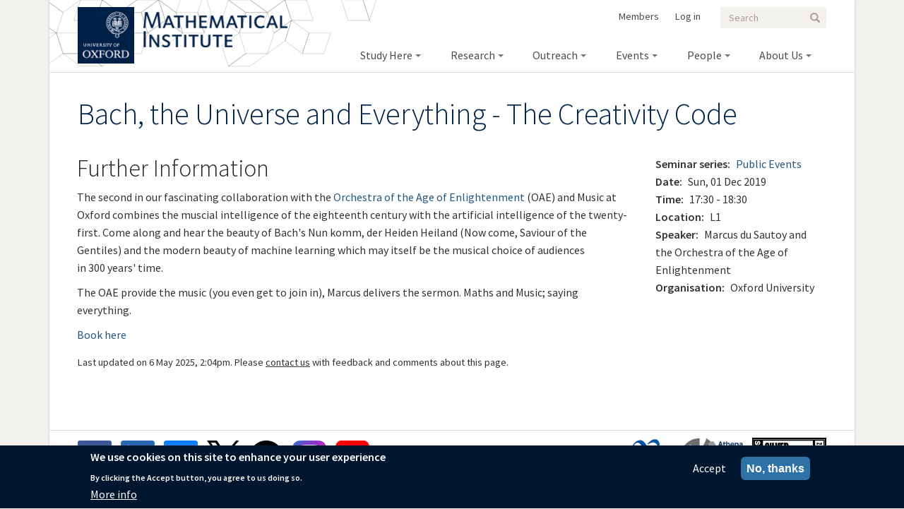

--- FILE ---
content_type: text/html; charset=UTF-8
request_url: https://www.maths.ox.ac.uk/node/34228
body_size: 10587
content:
<!DOCTYPE html>
<html  lang="en" dir="ltr">
  <head>
    <meta charset="utf-8" />
<meta name="Generator" content="Drupal 10 (https://www.drupal.org)" />
<meta name="MobileOptimized" content="width" />
<meta name="HandheldFriendly" content="true" />
<meta name="viewport" content="width=device-width, initial-scale=1.0" />
<style>div#sliding-popup, div#sliding-popup .eu-cookie-withdraw-banner, .eu-cookie-withdraw-tab {background: #0779bf} div#sliding-popup.eu-cookie-withdraw-wrapper { background: transparent; } #sliding-popup h1, #sliding-popup h2, #sliding-popup h3, #sliding-popup p, #sliding-popup label, #sliding-popup div, .eu-cookie-compliance-more-button, .eu-cookie-compliance-secondary-button, .eu-cookie-withdraw-tab { color: #ffffff;} .eu-cookie-withdraw-tab { border-color: #ffffff;}</style>
<style>/* cyrillic-ext */@font-face {  font-family: 'Source Sans Pro';  font-style: italic;  font-weight: 400;  font-display: swap;  src: url(/sites/default/files/public/maths/fonts/6xK1dSBYKcSV-LCoeQqfX1RYOo3qPZ7qsDJT9g.woff2) format('woff2');  unicode-range: U+0460-052F, U+1C80-1C8A, U+20B4, U+2DE0-2DFF, U+A640-A69F, U+FE2E-FE2F;}/* cyrillic */@font-face {  font-family: 'Source Sans Pro';  font-style: italic;  font-weight: 400;  font-display: swap;  src: url(/sites/default/files/public/maths/fonts/6xK1dSBYKcSV-LCoeQqfX1RYOo3qPZ7jsDJT9g.woff2) format('woff2');  unicode-range: U+0301, U+0400-045F, U+0490-0491, U+04B0-04B1, U+2116;}/* greek-ext */@font-face {  font-family: 'Source Sans Pro';  font-style: italic;  font-weight: 400;  font-display: swap;  src: url(/sites/default/files/public/maths/fonts/6xK1dSBYKcSV-LCoeQqfX1RYOo3qPZ7rsDJT9g.woff2) format('woff2');  unicode-range: U+1F00-1FFF;}/* greek */@font-face {  font-family: 'Source Sans Pro';  font-style: italic;  font-weight: 400;  font-display: swap;  src: url(/sites/default/files/public/maths/fonts/6xK1dSBYKcSV-LCoeQqfX1RYOo3qPZ7ksDJT9g.woff2) format('woff2');  unicode-range: U+0370-0377, U+037A-037F, U+0384-038A, U+038C, U+038E-03A1, U+03A3-03FF;}/* vietnamese */@font-face {  font-family: 'Source Sans Pro';  font-style: italic;  font-weight: 400;  font-display: swap;  src: url(/sites/default/files/public/maths/fonts/6xK1dSBYKcSV-LCoeQqfX1RYOo3qPZ7osDJT9g.woff2) format('woff2');  unicode-range: U+0102-0103, U+0110-0111, U+0128-0129, U+0168-0169, U+01A0-01A1, U+01AF-01B0, U+0300-0301, U+0303-0304, U+0308-0309, U+0323, U+0329, U+1EA0-1EF9, U+20AB;}/* latin-ext */@font-face {  font-family: 'Source Sans Pro';  font-style: italic;  font-weight: 400;  font-display: swap;  src: url(/sites/default/files/public/maths/fonts/6xK1dSBYKcSV-LCoeQqfX1RYOo3qPZ7psDJT9g.woff2) format('woff2');  unicode-range: U+0100-02BA, U+02BD-02C5, U+02C7-02CC, U+02CE-02D7, U+02DD-02FF, U+0304, U+0308, U+0329, U+1D00-1DBF, U+1E00-1E9F, U+1EF2-1EFF, U+2020, U+20A0-20AB, U+20AD-20C0, U+2113, U+2C60-2C7F, U+A720-A7FF;}/* latin */@font-face {  font-family: 'Source Sans Pro';  font-style: italic;  font-weight: 400;  font-display: swap;  src: url(/sites/default/files/public/maths/fonts/6xK1dSBYKcSV-LCoeQqfX1RYOo3qPZ7nsDI.woff2) format('woff2');  unicode-range: U+0000-00FF, U+0131, U+0152-0153, U+02BB-02BC, U+02C6, U+02DA, U+02DC, U+0304, U+0308, U+0329, U+2000-206F, U+20AC, U+2122, U+2191, U+2193, U+2212, U+2215, U+FEFF, U+FFFD;}/* cyrillic-ext */@font-face {  font-family: 'Source Sans Pro';  font-style: italic;  font-weight: 600;  font-display: swap;  src: url(/sites/default/files/public/maths/fonts/6xKwdSBYKcSV-LCoeQqfX1RYOo3qPZY4lCdh18Smxg.woff2) format('woff2');  unicode-range: U+0460-052F, U+1C80-1C8A, U+20B4, U+2DE0-2DFF, U+A640-A69F, U+FE2E-FE2F;}/* cyrillic */@font-face {  font-family: 'Source Sans Pro';  font-style: italic;  font-weight: 600;  font-display: swap;  src: url(/sites/default/files/public/maths/fonts/6xKwdSBYKcSV-LCoeQqfX1RYOo3qPZY4lCdo18Smxg.woff2) format('woff2');  unicode-range: U+0301, U+0400-045F, U+0490-0491, U+04B0-04B1, U+2116;}/* greek-ext */@font-face {  font-family: 'Source Sans Pro';  font-style: italic;  font-weight: 600;  font-display: swap;  src: url(/sites/default/files/public/maths/fonts/6xKwdSBYKcSV-LCoeQqfX1RYOo3qPZY4lCdg18Smxg.woff2) format('woff2');  unicode-range: U+1F00-1FFF;}/* greek */@font-face {  font-family: 'Source Sans Pro';  font-style: italic;  font-weight: 600;  font-display: swap;  src: url(/sites/default/files/public/maths/fonts/6xKwdSBYKcSV-LCoeQqfX1RYOo3qPZY4lCdv18Smxg.woff2) format('woff2');  unicode-range: U+0370-0377, U+037A-037F, U+0384-038A, U+038C, U+038E-03A1, U+03A3-03FF;}/* vietnamese */@font-face {  font-family: 'Source Sans Pro';  font-style: italic;  font-weight: 600;  font-display: swap;  src: url(/sites/default/files/public/maths/fonts/6xKwdSBYKcSV-LCoeQqfX1RYOo3qPZY4lCdj18Smxg.woff2) format('woff2');  unicode-range: U+0102-0103, U+0110-0111, U+0128-0129, U+0168-0169, U+01A0-01A1, U+01AF-01B0, U+0300-0301, U+0303-0304, U+0308-0309, U+0323, U+0329, U+1EA0-1EF9, U+20AB;}/* latin-ext */@font-face {  font-family: 'Source Sans Pro';  font-style: italic;  font-weight: 600;  font-display: swap;  src: url(/sites/default/files/public/maths/fonts/6xKwdSBYKcSV-LCoeQqfX1RYOo3qPZY4lCdi18Smxg.woff2) format('woff2');  unicode-range: U+0100-02BA, U+02BD-02C5, U+02C7-02CC, U+02CE-02D7, U+02DD-02FF, U+0304, U+0308, U+0329, U+1D00-1DBF, U+1E00-1E9F, U+1EF2-1EFF, U+2020, U+20A0-20AB, U+20AD-20C0, U+2113, U+2C60-2C7F, U+A720-A7FF;}/* latin */@font-face {  font-family: 'Source Sans Pro';  font-style: italic;  font-weight: 600;  font-display: swap;  src: url(/sites/default/files/public/maths/fonts/6xKwdSBYKcSV-LCoeQqfX1RYOo3qPZY4lCds18Q.woff2) format('woff2');  unicode-range: U+0000-00FF, U+0131, U+0152-0153, U+02BB-02BC, U+02C6, U+02DA, U+02DC, U+0304, U+0308, U+0329, U+2000-206F, U+20AC, U+2122, U+2191, U+2193, U+2212, U+2215, U+FEFF, U+FFFD;}/* cyrillic-ext */@font-face {  font-family: 'Source Sans Pro';  font-style: normal;  font-weight: 300;  font-display: swap;  src: url(/sites/default/files/public/maths/fonts/6xKydSBYKcSV-LCoeQqfX1RYOo3ik4zwmhduz8A.woff2) format('woff2');  unicode-range: U+0460-052F, U+1C80-1C8A, U+20B4, U+2DE0-2DFF, U+A640-A69F, U+FE2E-FE2F;}/* cyrillic */@font-face {  font-family: 'Source Sans Pro';  font-style: normal;  font-weight: 300;  font-display: swap;  src: url(/sites/default/files/public/maths/fonts/6xKydSBYKcSV-LCoeQqfX1RYOo3ik4zwkxduz8A.woff2) format('woff2');  unicode-range: U+0301, U+0400-045F, U+0490-0491, U+04B0-04B1, U+2116;}/* greek-ext */@font-face {  font-family: 'Source Sans Pro';  font-style: normal;  font-weight: 300;  font-display: swap;  src: url(/sites/default/files/public/maths/fonts/6xKydSBYKcSV-LCoeQqfX1RYOo3ik4zwmxduz8A.woff2) format('woff2');  unicode-range: U+1F00-1FFF;}/* greek */@font-face {  font-family: 'Source Sans Pro';  font-style: normal;  font-weight: 300;  font-display: swap;  src: url(/sites/default/files/public/maths/fonts/6xKydSBYKcSV-LCoeQqfX1RYOo3ik4zwlBduz8A.woff2) format('woff2');  unicode-range: U+0370-0377, U+037A-037F, U+0384-038A, U+038C, U+038E-03A1, U+03A3-03FF;}/* vietnamese */@font-face {  font-family: 'Source Sans Pro';  font-style: normal;  font-weight: 300;  font-display: swap;  src: url(/sites/default/files/public/maths/fonts/6xKydSBYKcSV-LCoeQqfX1RYOo3ik4zwmBduz8A.woff2) format('woff2');  unicode-range: U+0102-0103, U+0110-0111, U+0128-0129, U+0168-0169, U+01A0-01A1, U+01AF-01B0, U+0300-0301, U+0303-0304, U+0308-0309, U+0323, U+0329, U+1EA0-1EF9, U+20AB;}/* latin-ext */@font-face {  font-family: 'Source Sans Pro';  font-style: normal;  font-weight: 300;  font-display: swap;  src: url(/sites/default/files/public/maths/fonts/6xKydSBYKcSV-LCoeQqfX1RYOo3ik4zwmRduz8A.woff2) format('woff2');  unicode-range: U+0100-02BA, U+02BD-02C5, U+02C7-02CC, U+02CE-02D7, U+02DD-02FF, U+0304, U+0308, U+0329, U+1D00-1DBF, U+1E00-1E9F, U+1EF2-1EFF, U+2020, U+20A0-20AB, U+20AD-20C0, U+2113, U+2C60-2C7F, U+A720-A7FF;}/* latin */@font-face {  font-family: 'Source Sans Pro';  font-style: normal;  font-weight: 300;  font-display: swap;  src: url(/sites/default/files/public/maths/fonts/6xKydSBYKcSV-LCoeQqfX1RYOo3ik4zwlxdu.woff2) format('woff2');  unicode-range: U+0000-00FF, U+0131, U+0152-0153, U+02BB-02BC, U+02C6, U+02DA, U+02DC, U+0304, U+0308, U+0329, U+2000-206F, U+20AC, U+2122, U+2191, U+2193, U+2212, U+2215, U+FEFF, U+FFFD;}/* cyrillic-ext */@font-face {  font-family: 'Source Sans Pro';  font-style: normal;  font-weight: 400;  font-display: swap;  src: url(/sites/default/files/public/maths/fonts/6xK3dSBYKcSV-LCoeQqfX1RYOo3qNa7lqDY.woff2) format('woff2');  unicode-range: U+0460-052F, U+1C80-1C8A, U+20B4, U+2DE0-2DFF, U+A640-A69F, U+FE2E-FE2F;}/* cyrillic */@font-face {  font-family: 'Source Sans Pro';  font-style: normal;  font-weight: 400;  font-display: swap;  src: url(/sites/default/files/public/maths/fonts/6xK3dSBYKcSV-LCoeQqfX1RYOo3qPK7lqDY.woff2) format('woff2');  unicode-range: U+0301, U+0400-045F, U+0490-0491, U+04B0-04B1, U+2116;}/* greek-ext */@font-face {  font-family: 'Source Sans Pro';  font-style: normal;  font-weight: 400;  font-display: swap;  src: url(/sites/default/files/public/maths/fonts/6xK3dSBYKcSV-LCoeQqfX1RYOo3qNK7lqDY.woff2) format('woff2');  unicode-range: U+1F00-1FFF;}/* greek */@font-face {  font-family: 'Source Sans Pro';  font-style: normal;  font-weight: 400;  font-display: swap;  src: url(/sites/default/files/public/maths/fonts/6xK3dSBYKcSV-LCoeQqfX1RYOo3qO67lqDY.woff2) format('woff2');  unicode-range: U+0370-0377, U+037A-037F, U+0384-038A, U+038C, U+038E-03A1, U+03A3-03FF;}/* vietnamese */@font-face {  font-family: 'Source Sans Pro';  font-style: normal;  font-weight: 400;  font-display: swap;  src: url(/sites/default/files/public/maths/fonts/6xK3dSBYKcSV-LCoeQqfX1RYOo3qN67lqDY.woff2) format('woff2');  unicode-range: U+0102-0103, U+0110-0111, U+0128-0129, U+0168-0169, U+01A0-01A1, U+01AF-01B0, U+0300-0301, U+0303-0304, U+0308-0309, U+0323, U+0329, U+1EA0-1EF9, U+20AB;}/* latin-ext */@font-face {  font-family: 'Source Sans Pro';  font-style: normal;  font-weight: 400;  font-display: swap;  src: url(/sites/default/files/public/maths/fonts/6xK3dSBYKcSV-LCoeQqfX1RYOo3qNq7lqDY.woff2) format('woff2');  unicode-range: U+0100-02BA, U+02BD-02C5, U+02C7-02CC, U+02CE-02D7, U+02DD-02FF, U+0304, U+0308, U+0329, U+1D00-1DBF, U+1E00-1E9F, U+1EF2-1EFF, U+2020, U+20A0-20AB, U+20AD-20C0, U+2113, U+2C60-2C7F, U+A720-A7FF;}/* latin */@font-face {  font-family: 'Source Sans Pro';  font-style: normal;  font-weight: 400;  font-display: swap;  src: url(/sites/default/files/public/maths/fonts/6xK3dSBYKcSV-LCoeQqfX1RYOo3qOK7l.woff2) format('woff2');  unicode-range: U+0000-00FF, U+0131, U+0152-0153, U+02BB-02BC, U+02C6, U+02DA, U+02DC, U+0304, U+0308, U+0329, U+2000-206F, U+20AC, U+2122, U+2191, U+2193, U+2212, U+2215, U+FEFF, U+FFFD;}/* cyrillic-ext */@font-face {  font-family: 'Source Sans Pro';  font-style: normal;  font-weight: 600;  font-display: swap;  src: url(/sites/default/files/public/maths/fonts/6xKydSBYKcSV-LCoeQqfX1RYOo3i54rwmhduz8A.woff2) format('woff2');  unicode-range: U+0460-052F, U+1C80-1C8A, U+20B4, U+2DE0-2DFF, U+A640-A69F, U+FE2E-FE2F;}/* cyrillic */@font-face {  font-family: 'Source Sans Pro';  font-style: normal;  font-weight: 600;  font-display: swap;  src: url(/sites/default/files/public/maths/fonts/6xKydSBYKcSV-LCoeQqfX1RYOo3i54rwkxduz8A.woff2) format('woff2');  unicode-range: U+0301, U+0400-045F, U+0490-0491, U+04B0-04B1, U+2116;}/* greek-ext */@font-face {  font-family: 'Source Sans Pro';  font-style: normal;  font-weight: 600;  font-display: swap;  src: url(/sites/default/files/public/maths/fonts/6xKydSBYKcSV-LCoeQqfX1RYOo3i54rwmxduz8A.woff2) format('woff2');  unicode-range: U+1F00-1FFF;}/* greek */@font-face {  font-family: 'Source Sans Pro';  font-style: normal;  font-weight: 600;  font-display: swap;  src: url(/sites/default/files/public/maths/fonts/6xKydSBYKcSV-LCoeQqfX1RYOo3i54rwlBduz8A.woff2) format('woff2');  unicode-range: U+0370-0377, U+037A-037F, U+0384-038A, U+038C, U+038E-03A1, U+03A3-03FF;}/* vietnamese */@font-face {  font-family: 'Source Sans Pro';  font-style: normal;  font-weight: 600;  font-display: swap;  src: url(/sites/default/files/public/maths/fonts/6xKydSBYKcSV-LCoeQqfX1RYOo3i54rwmBduz8A.woff2) format('woff2');  unicode-range: U+0102-0103, U+0110-0111, U+0128-0129, U+0168-0169, U+01A0-01A1, U+01AF-01B0, U+0300-0301, U+0303-0304, U+0308-0309, U+0323, U+0329, U+1EA0-1EF9, U+20AB;}/* latin-ext */@font-face {  font-family: 'Source Sans Pro';  font-style: normal;  font-weight: 600;  font-display: swap;  src: url(/sites/default/files/public/maths/fonts/6xKydSBYKcSV-LCoeQqfX1RYOo3i54rwmRduz8A.woff2) format('woff2');  unicode-range: U+0100-02BA, U+02BD-02C5, U+02C7-02CC, U+02CE-02D7, U+02DD-02FF, U+0304, U+0308, U+0329, U+1D00-1DBF, U+1E00-1E9F, U+1EF2-1EFF, U+2020, U+20A0-20AB, U+20AD-20C0, U+2113, U+2C60-2C7F, U+A720-A7FF;}/* latin */@font-face {  font-family: 'Source Sans Pro';  font-style: normal;  font-weight: 600;  font-display: swap;  src: url(/sites/default/files/public/maths/fonts/6xKydSBYKcSV-LCoeQqfX1RYOo3i54rwlxdu.woff2) format('woff2');  unicode-range: U+0000-00FF, U+0131, U+0152-0153, U+02BB-02BC, U+02C6, U+02DA, U+02DC, U+0304, U+0308, U+0329, U+2000-206F, U+20AC, U+2122, U+2191, U+2193, U+2212, U+2215, U+FEFF, U+FFFD;}</style>
<link rel="icon" href="/sites/default/files/public/favicon.ico" type="image/vnd.microsoft.icon" />
<link rel="canonical" href="https://www.maths.ox.ac.uk/node/34228" />
<link rel="shortlink" href="https://www.maths.ox.ac.uk/node/34228" />

    <title>Bach, the Universe and Everything - The Creativity Code | Mathematical Institute</title>
    <style>ul.dropdown-menu {display: none;}</style>
    <link rel="stylesheet" media="all" href="/sites/default/files/public/css/css_OPpl3fQ-YtRCl5AVFqFmc4xLO4qxUjqbEEGLykcOwMQ.css?delta=0&amp;language=en&amp;theme=maths&amp;include=[base64]" />
<link rel="stylesheet" media="all" href="/sites/default/files/public/css/css_ExD4-OKFBAIIdcBu-PkeAeuIbTzhiGpMoZQwVyKqeaM.css?delta=1&amp;language=en&amp;theme=maths&amp;include=[base64]" />

    <script type="application/json" data-drupal-selector="drupal-settings-json">{"path":{"baseUrl":"\/","pathPrefix":"","currentPath":"node\/34228","currentPathIsAdmin":false,"isFront":false,"currentLanguage":"en"},"pluralDelimiter":"\u0003","suppressDeprecationErrors":true,"ajaxPageState":{"libraries":"[base64]","theme":"maths","theme_token":null},"ajaxTrustedUrl":{"\/search\/node":true},"gtag":{"tagId":"G-YJ01E46BB2","consentMode":false,"otherIds":[],"events":[],"additionalConfigInfo":[]},"mathjax":{"config_type":1,"config":{"tex2jax":{"inlineMath":[["$","$"],["\\(","\\)"]],"processEscapes":"true"},"showProcessingMessages":"false","messageStyle":"none"}},"eu_cookie_compliance":{"cookie_policy_version":"1.0.0","popup_enabled":true,"popup_agreed_enabled":false,"popup_hide_agreed":false,"popup_clicking_confirmation":false,"popup_scrolling_confirmation":false,"popup_html_info":"\u003Cdiv aria-labelledby=\u0022popup-text\u0022  class=\u0022eu-cookie-compliance-banner eu-cookie-compliance-banner-info eu-cookie-compliance-banner--opt-in\u0022\u003E\n  \u003Cdiv class=\u0022popup-content info eu-cookie-compliance-content\u0022\u003E\n        \u003Cdiv id=\u0022popup-text\u0022 class=\u0022eu-cookie-compliance-message\u0022 role=\u0022document\u0022\u003E\n      \u003Cdiv class=\u0022tex2jax_process\u0022\u003E\u003Ch2\u003EWe use cookies on this site to enhance your user experience\u003C\/h2\u003E\u003Cp\u003EBy clicking the Accept button, you agree to us doing so.\u003C\/p\u003E\u003C\/div\u003E\n              \u003Cbutton type=\u0022button\u0022 class=\u0022find-more-button eu-cookie-compliance-more-button\u0022\u003EMore info\u003C\/button\u003E\n          \u003C\/div\u003E\n\n    \n    \u003Cdiv id=\u0022popup-buttons\u0022 class=\u0022eu-cookie-compliance-buttons\u0022\u003E\n            \u003Cbutton type=\u0022button\u0022 class=\u0022agree-button eu-cookie-compliance-secondary-button\u0022\u003EAccept\u003C\/button\u003E\n              \u003Cbutton type=\u0022button\u0022 class=\u0022decline-button eu-cookie-compliance-default-button\u0022\u003ENo, thanks\u003C\/button\u003E\n          \u003C\/div\u003E\n  \u003C\/div\u003E\n\u003C\/div\u003E","use_mobile_message":false,"mobile_popup_html_info":"\u003Cdiv aria-labelledby=\u0022popup-text\u0022  class=\u0022eu-cookie-compliance-banner eu-cookie-compliance-banner-info eu-cookie-compliance-banner--opt-in\u0022\u003E\n  \u003Cdiv class=\u0022popup-content info eu-cookie-compliance-content\u0022\u003E\n        \u003Cdiv id=\u0022popup-text\u0022 class=\u0022eu-cookie-compliance-message\u0022 role=\u0022document\u0022\u003E\n      \u003Cdiv class=\u0022tex2jax_process\u0022\u003E\u003C\/div\u003E\n              \u003Cbutton type=\u0022button\u0022 class=\u0022find-more-button eu-cookie-compliance-more-button\u0022\u003EMore info\u003C\/button\u003E\n          \u003C\/div\u003E\n\n    \n    \u003Cdiv id=\u0022popup-buttons\u0022 class=\u0022eu-cookie-compliance-buttons\u0022\u003E\n            \u003Cbutton type=\u0022button\u0022 class=\u0022agree-button eu-cookie-compliance-secondary-button\u0022\u003EAccept\u003C\/button\u003E\n              \u003Cbutton type=\u0022button\u0022 class=\u0022decline-button eu-cookie-compliance-default-button\u0022\u003ENo, thanks\u003C\/button\u003E\n          \u003C\/div\u003E\n  \u003C\/div\u003E\n\u003C\/div\u003E","mobile_breakpoint":768,"popup_html_agreed":false,"popup_use_bare_css":false,"popup_height":"auto","popup_width":"100%","popup_delay":1000,"popup_link":"https:\/\/www.maths.ox.ac.uk\/members\/it\/it-notices-policies\/website-privacy-policy","popup_link_new_window":true,"popup_position":false,"fixed_top_position":true,"popup_language":"en","store_consent":false,"better_support_for_screen_readers":false,"cookie_name":"","reload_page":false,"domain":"","domain_all_sites":false,"popup_eu_only":false,"popup_eu_only_js":false,"cookie_lifetime":100,"cookie_session":0,"set_cookie_session_zero_on_disagree":0,"disagree_do_not_show_popup":false,"method":"opt_in","automatic_cookies_removal":true,"allowed_cookies":"","withdraw_markup":"\u003Cbutton type=\u0022button\u0022 class=\u0022eu-cookie-withdraw-tab\u0022\u003EPrivacy settings\u003C\/button\u003E\n\u003Cdiv aria-labelledby=\u0022popup-text\u0022 class=\u0022eu-cookie-withdraw-banner\u0022\u003E\n  \u003Cdiv class=\u0022popup-content info eu-cookie-compliance-content\u0022\u003E\n    \u003Cdiv id=\u0022popup-text\u0022 class=\u0022eu-cookie-compliance-message\u0022 role=\u0022document\u0022\u003E\n      \u003Cdiv class=\u0022tex2jax_process\u0022\u003E\u003Ch2\u003EWe use cookies on this site to enhance your user experience\u003C\/h2\u003E\u003Cp\u003EYou have given your consent for us to set cookies.\u003C\/p\u003E\u003C\/div\u003E\n    \u003C\/div\u003E\n    \u003Cdiv id=\u0022popup-buttons\u0022 class=\u0022eu-cookie-compliance-buttons\u0022\u003E\n      \u003Cbutton type=\u0022button\u0022 class=\u0022eu-cookie-withdraw-button \u0022\u003EWithdraw consent\u003C\/button\u003E\n    \u003C\/div\u003E\n  \u003C\/div\u003E\n\u003C\/div\u003E","withdraw_enabled":false,"reload_options":0,"reload_routes_list":"","withdraw_button_on_info_popup":false,"cookie_categories":[],"cookie_categories_details":[],"enable_save_preferences_button":true,"cookie_value_disagreed":"0","cookie_value_agreed_show_thank_you":"1","cookie_value_agreed":"2","containing_element":"body","settings_tab_enabled":false,"olivero_primary_button_classes":"","olivero_secondary_button_classes":"","close_button_action":"close_banner","open_by_default":true,"modules_allow_popup":true,"hide_the_banner":false,"geoip_match":true,"unverified_scripts":[]},"bootstrap":{"forms_has_error_value_toggle":1,"popover_enabled":1,"popover_animation":1,"popover_auto_close":1,"popover_container":"body","popover_content":"","popover_delay":"0","popover_html":0,"popover_placement":"top","popover_selector":"","popover_title":"","popover_trigger":"click","tooltip_enabled":1,"tooltip_animation":1,"tooltip_container":"body","tooltip_delay":"0","tooltip_html":0,"tooltip_placement":"auto top","tooltip_selector":"","tooltip_trigger":"hover"},"superfish":{"superfish-main":{"id":"superfish-main","sf":{"animation":{"opacity":"show","height":"show"},"speed":"fast","autoArrows":false,"dropShadows":true},"plugins":{"smallscreen":{"cloneParent":0,"mode":"window_width"},"supposition":true,"supersubs":{"maxWidth":15}}}},"dxpr_themeSettings":{"breadcrumbsSeparator":"\u0026gt;","headerHeight":"20","headerOffset":"60","headerMobileHeight":"20","headerSideDirection":"left"},"user":{"uid":0,"permissionsHash":"96c0bafb425f5efdbe85a13861a270fc34d0364797264d1f5cc1502bfaf99392"}}</script>
<script src="/themes/contrib/dxpr_theme/vendor/modernizr-custom-d8-dxpr-theme.js?v=3.11.7"></script>
<script src="/sites/default/files/public/js/js_pFJ_nREiRQr28TCM12UMytWR-2DGgFngTKR15YaqT3M.js?scope=header&amp;delta=1&amp;language=en&amp;theme=maths&amp;include=[base64]"></script>
<script src="/libraries/fontawesome/js/all.min.js?v=6.4.2" defer></script>
<script src="/libraries/fontawesome/js/v4-shims.min.js?v=6.4.2" defer></script>
<script src="/modules/contrib/google_tag/js/gtag.js?t9mwhh"></script>

  </head>
  <body class="page-node-34228 html path-node page-node-type-event has-glyphicons body--dxpr-theme-header-top body--dxpr-theme-header-not-overlay body--dxpr-theme-header-normal">
    <script>
  var dxpr_themeNavBreakpoint = 769;
  var dxpr_themeWindowWidth = window.innerWidth;
  if (dxpr_themeWindowWidth > dxpr_themeNavBreakpoint) {
    document.body.className += ' body--dxpr-theme-nav-desktop';
  }
  else {
    document.body.className += ' body--dxpr-theme-nav-mobile';
  }
  </script>
    <a href="#main-content" class="visually-hidden focusable skip-link">
      Skip to main content
    </a>
    
          <div class="dialog-off-canvas-main-canvas" data-off-canvas-main-canvas>
    <div class="dxpr-theme-boxed-container">
  
    
                                                    
      <header class="navbar navbar dxpr-theme-header clearfix dxpr-theme-header--top dxpr-theme-header--normal dxpr-theme-header--hover-opacity" id="navbar" role="banner">
                <div class="container navbar-container">
                    <div class="row container-row">
            <div class="col-sm-12 container-col">
                            <div class="navbar-header">
                  <div class="region region-navigation">
        <div class="wrap-branding">
  
    <a class="logo navbar-btn" href="https://www.ox.ac.uk/" title="University of Oxford" rel="home">
      <img id="university-of-oxford-logo" src="/sites/default/files/public/ox_brand4_pos.gif" alt="University of Oxford logo" />
    </a>

      <a class="logo navbar-btn" href="/" title="Home" rel="home">
      <img id="logo" src="/sites/default/files/public/MI_1.png" alt="Home" />
    </a>
    <!--<a class="logo navbar-btn" href="/" title="Oxford Mathematics">
      <img id="oxford-mathematics-logo" src="/sites/default/files/public/Oxford_Mathematics_logo.jpg" alt="Oxford Mathematics" />
    </a>-->
        </div>
  <div class="search-block-form block block-search block-search-form-block" data-drupal-selector="search-block-form" id="block-maths-searchform" role="search">
  
      <h2 class="visually-hidden">Search form</h2>
    
      <form action="/search/node" method="get" id="search-block-form" accept-charset="UTF-8">
  <div class="form-item js-form-item form-type-search js-form-type-search form-item-keys js-form-item-keys form-no-label form-group">
      <label for="edit-keys" class="control-label sr-only">Search</label>
  
  
  <div class="input-group"><input title="Enter the terms you wish to search for." data-drupal-selector="edit-keys" class="form-search form-control" placeholder="Search" type="search" id="edit-keys" name="keys" value="" size="15" maxlength="128" data-toggle="tooltip" /><span class="input-group-btn"><button type="submit" value="Search" class="button js-form-submit form-submit btn-primary btn icon-only"><span class="sr-only">Search</span><span class="icon glyphicon glyphicon-search" aria-hidden="true"></span></button></span></div>

  
  
  </div>
<div class="form-actions form-group js-form-wrapper form-wrapper" data-drupal-selector="edit-actions" id="edit-actions"></div>

</form>

  </div>
<section id="block-maths-loginformpopup" class="block block-login-popup block-login-form-popup clearfix">
  <ul class="menu sf-menu sf-members sf-horizontal sf-style-none sf-js-enabled sf-shadow">
    <li class="sf-depth-1 menuparent">
      <div class="Login-popup-link"><a href="/user/login" class="use-ajax login-popup-form" data-dialog-type="modal" data-dialog-options="{&quot;width&quot;:500}">Log in</a></div>
      </li>
  </ul>
</section>

                                                            <section id="block-maths-membersblock" class="block block-block-content block-block-content91d56060-7233-451c-a446-618b5bc047e6 clearfix">
  
          

      
            <div class="field field--name-body field--type-text-with-summary field--label-hidden field--item"><div class="tex2jax_process"><ul class="menu sf-menu sf-members sf-horizontal sf-style-none sf-js-enabled sf-shadow">
	<li class="sf-depth-1 menuparent"><a href="/members">Members</a></li>
</ul>
</div></div>
      
  </section>
                                                            <section id="block-maths-mainnavigation-3" class="block block-superfish block-superfishmain clearfix">
  
          

      
<ul id="superfish-main" class="menu sf-menu sf-main sf-horizontal sf-style-none" role="menu" aria-label="Menu">
  

            
  <li id="main-menu-link-content7f2a873a-0f1a-4f11-a042-081283a5d0ac" class="sf-depth-1 menuparent sf-first" role="none">
    
          <a href="/study-here" class="sf-depth-1 menuparent" role="menuitem" aria-haspopup="true" aria-expanded="false">Study Here</a>
    
    
    
              <ul role="menu">
      
      

  
  <li id="main-menu-link-contentd66c73bd-7553-4aaa-8e90-6073099b724e" class="sf-depth-2 sf-no-children sf-first" role="none">
    
          <a href="/study-here/undergraduate-study" class="sf-depth-2" role="menuitem">Undergraduate Study</a>
    
    
    
    
      </li>


  
  <li id="main-menu-link-content5f48dee0-791d-4077-8948-3aa574fd64fd" class="sf-depth-2 sf-no-children" role="none">
    
          <a href="/study-here/postgraduate-study" class="sf-depth-2" role="menuitem">Postgraduate Study</a>
    
    
    
    
      </li>


  
  <li id="main-menu-link-content3f419173-1e93-4b6b-8ad8-abd80993376d" class="sf-depth-2 sf-no-children sf-last" role="none">
    
          <a href="https://www.maths.ox.ac.uk/members/students" class="sf-depth-2 sf-external" role="menuitem">Current Students</a>
    
    
    
    
      </li>



              </ul>
      
    
    
      </li>


            
  <li id="main-menu-link-contentae88e175-12b0-4ee2-b933-348b76614878" class="sf-depth-1 menuparent" role="none">
    
          <a href="/research" class="menu-node-unpublished sf-depth-1 menuparent" role="menuitem" aria-haspopup="true" aria-expanded="false">Research</a>
    
    
    
              <ul role="menu">
      
      

  
  <li id="main-menu-link-content34ae07e4-4578-421a-b166-162f084a5286" class="sf-depth-2 sf-no-children sf-first" role="none">
    
          <a href="/research" class="sf-depth-2" role="menuitem">Research Groups</a>
    
    
    
    
      </li>


  
  <li id="main-views-viewviewscase-studiescase-studies-page" class="sf-depth-2 sf-no-children" role="none">
    
          <a href="/research/case-studies" class="sf-depth-2" role="menuitem">Case Studies</a>
    
    
    
    
      </li>


  
  <li id="main-menu-link-content11100676-04c6-46fe-b79b-7b89139a604f" class="sf-depth-2 sf-no-children" role="none">
    
          <a href="/research/faculty-books" class="sf-depth-2" role="menuitem">Faculty Books</a>
    
    
    
    
      </li>



              </ul>
      
    
    
      </li>


            
  <li id="main-menu-link-contentfd5f2860-09d0-4cc6-95c3-4b546da50e28" class="sf-depth-1 menuparent" role="none">
    
          <a href="/outreach" class="sf-depth-1 menuparent" role="menuitem" aria-haspopup="true" aria-expanded="false">Outreach</a>
    
    
    
              <ul role="menu">
      
      

  
  <li id="main-menu-link-content69409819-ebcd-48eb-baab-e55500e8ce9a" class="sf-depth-2 sf-no-children sf-first" role="none">
    
          <a href="/outreach/posters" class="sf-depth-2" role="menuitem">Posters</a>
    
    
    
    
      </li>


  
  <li id="main-menu-link-content50e90020-ccb6-409f-9a07-f3e680bcfeff" class="sf-depth-2 sf-no-children" role="none">
    
          <a href="/outreach/oxford-mathematics-alphabet" class="menu-node-unpublished sf-depth-2" role="menuitem">Oxford Mathematics Alphabet</a>
    
    
    
    
      </li>


  
  <li id="main-menu-link-content553bfa57-803e-4859-9f51-63dfd5f97cb5" class="sf-depth-2 sf-no-children" role="none">
    
          <a href="/outreach/oxford-online-maths-club" class="sf-depth-2" role="menuitem">Oxford Online Maths Club</a>
    
    
    
    
      </li>


  
  <li id="main-menu-link-contentf747803b-4256-4bf9-9adf-4ecced78ffa8" class="sf-depth-2 sf-no-children" role="none">
    
          <a href="/outreach/oxford-maths-festival" class="sf-depth-2" role="menuitem">Oxford Maths Festival</a>
    
    
    
    
      </li>


  
  <li id="main-menu-link-content5dc6f584-037d-4f82-babf-114ac5e6a215" class="sf-depth-2 sf-no-children" role="none">
    
          <a href="/outreach/it-all-adds" class="sf-depth-2" role="menuitem">It All Adds Up</a>
    
    
    
    
      </li>


  
  <li id="main-menu-link-contente78b38fa-aee5-42d3-a675-08a4a7c62638" class="sf-depth-2 sf-no-children" role="none">
    
          <a href="/outreach/problem-solving-matters" class="sf-depth-2" role="menuitem">Problem Solving Matters</a>
    
    
    
    
      </li>


  
  <li id="main-menu-link-content05226800-1fdd-44b6-a1ba-7c5c921ca7b7" class="sf-depth-2 sf-no-children" role="none">
    
          <a href="/outreach/miorpa" class="sf-depth-2" role="menuitem">MIORPA</a>
    
    
    
    
      </li>


  
  <li id="main-menu-link-contentf87c8121-31d2-40fc-b3ee-7df71dcd0b3e" class="sf-depth-2 sf-no-children" role="none">
    
          <a href="/outreach/promys-europe" class="sf-depth-2" role="menuitem">PROMYS Europe</a>
    
    
    
    
      </li>


  
  <li id="main-menu-link-content596b37b8-fddd-4948-be45-c27a2f015166" class="sf-depth-2 sf-no-children" role="none">
    
          <a href="/outreach/oxfordshire-maths-masterclasses" class="sf-depth-2" role="menuitem">Oxfordshire Maths Masterclasses</a>
    
    
    
    
      </li>


  
  <li id="main-menu-link-contenteab36529-d32b-41be-b61d-046925820b9e" class="sf-depth-2 sf-no-children" role="none">
    
          <a href="/outreach/outreach-information" class="sf-depth-2" role="menuitem">Outreach Information</a>
    
    
    
    
      </li>


  
  <li id="main-menu-link-content5dc6e99b-b907-48c8-9ba6-177e8571f4d6" class="sf-depth-2 sf-no-children" role="none">
    
          <a href="/outreach/oxford-unbounded" class="sf-depth-2" role="menuitem">Oxford Unbounded</a>
    
    
    
    
      </li>


  
  <li id="main-menu-link-contentb4d80139-cb60-4500-9db5-f8de97182f0b" class="sf-depth-2 sf-no-children" role="none">
    
          <a href="/outreach/mailing-list" class="sf-depth-2" role="menuitem">Mailing List</a>
    
    
    
    
      </li>



              </ul>
      
    
    
      </li>


            
  <li id="main-menu-link-content2ab35c27-55b9-4bb7-ac19-a36bb8a15b65" class="sf-depth-1 menuparent" role="none">
    
          <a href="/events" class="sf-depth-1 menuparent" role="menuitem" aria-haspopup="true" aria-expanded="false">Events</a>
    
    
    
              <ul role="menu">
      
      

  
  <li id="main-menu-link-content108e2ddd-fccc-4cda-996c-cf1aaed707cd" class="sf-depth-2 sf-no-children sf-first" role="none">
    
          <a href="/events/venue-hire" class="sf-depth-2" role="menuitem">Venue Hire</a>
    
    
    
    
      </li>


  
  <li id="main-menu-link-content2f6c8a64-9869-4b20-99fd-a9572c2f1220" class="sf-depth-2 sf-no-children" role="none">
    
          <a href="/events/public-lectures-events" class="sf-depth-2" role="menuitem">Public Lectures &amp; Events</a>
    
    
    
    
      </li>


  
  <li id="main-menu-link-contentd92d73c5-728d-4bee-84d4-73913efdea0d" class="sf-depth-2 sf-no-children" role="none">
    
          <a href="/events/list" title="" class="sf-depth-2" role="menuitem">Departmental Seminars &amp; Events</a>
    
    
    
    
      </li>


  
  <li id="main-menu-link-content6b14078d-a0dc-4e48-bfcd-3d7e15872360" class="sf-depth-2 sf-no-children" role="none">
    
          <a href="/events/special-lectures" class="sf-depth-2" role="menuitem">Special Lectures</a>
    
    
    
    
      </li>


  
  <li id="main-menu-link-contentd6703d20-baa0-4bc4-93e4-07759572083f" class="sf-depth-2 sf-no-children" role="none">
    
          <a href="/events/conferences" class="sf-depth-2" role="menuitem">Conferences</a>
    
    
    
    
      </li>


  
  <li id="main-menu-link-content7ddb977c-94a4-4c64-bda7-58ac9b127e31" class="sf-depth-2 sf-no-children" role="none">
    
          <a href="/events/summer-schools" class="sf-depth-2" role="menuitem">Summer Schools</a>
    
    
    
    
      </li>


  
  <li id="main-menu-link-contenta8fb76e9-1768-4620-b4eb-5b3aca074044" class="sf-depth-2 sf-no-children" role="none">
    
          <a href="/events/past" class="sf-depth-2" role="menuitem">Past Events</a>
    
    
    
    
      </li>


  
  <li id="main-menu-link-contentde3ec7b6-0bfe-408a-9dff-38cea148a4cc" class="sf-depth-2 sf-no-children" role="none">
    
          <a href="/events/info-event-organisers-attendees" class="sf-depth-2" role="menuitem">Info for Event Organisers &amp; Attendees</a>
    
    
    
    
      </li>



              </ul>
      
    
    
      </li>


            
  <li id="main-menu-link-content64544c90-fb0e-4821-a594-e92fa946630a" class="sf-depth-1 menuparent" role="none">
    
          <a href="/people" class="sf-depth-1 menuparent" role="menuitem" aria-haspopup="true" aria-expanded="false">People</a>
    
    
    
              <ul role="menu">
      
      

  
  <li id="main-menu-link-contentfd3663fb-6593-476e-bc0a-9bc8819c72fa" class="sf-depth-2 sf-no-children sf-first" role="none">
    
          <a href="/people/key-contacts" class="sf-depth-2" role="menuitem">Key Contacts</a>
    
    
    
    
      </li>


  
  <li id="main-views-viewviewspeoplepage-2" class="sf-depth-2 sf-no-children" role="none">
    
          <a href="/people/find/list" class="sf-depth-2" role="menuitem">People List</a>
    
    
    
    
      </li>


  
  <li id="main-menu-link-content77a714a3-de4e-448b-96d9-33b24d6a9d85" class="sf-depth-2 sf-no-children" role="none">
    
          <a href="/people/diversity" class="sf-depth-2" role="menuitem">A Global Department</a>
    
    
    
    
      </li>


  
  <li id="main-menu-link-content5d7fdd6c-9e36-4af5-a0f1-02b1a082a763" class="sf-depth-2 sf-no-children" role="none">
    
          <a href="/people/research-fellowship-programmes" class="menu-node-unpublished sf-depth-2" role="menuitem">Research Fellowship Programmes</a>
    
    
    
    
      </li>


  
  <li id="main-menu-link-content61c1a56f-8bcd-4fc8-87d1-d76de414b6c3" class="sf-depth-2 sf-no-children" role="none">
    
          <a href="/members/professional-services-teams" class="sf-depth-2" role="menuitem">Professional Services Teams</a>
    
    
    
    
      </li>



              </ul>
      
    
    
      </li>


            
  <li id="main-menu-link-contentc1a001c2-7196-41eb-9ac7-69ca3c79005d" class="sf-depth-1 menuparent sf-last" role="none">
    
          <a href="/about-us" class="sf-depth-1 menuparent" role="menuitem" aria-haspopup="true" aria-expanded="false">About Us</a>
    
    
    
              <ul role="menu">
      
      

  
  <li id="main-menu-link-contente6496c4d-69b8-4005-90c5-a6dd3a45dd49" class="sf-depth-2 sf-no-children sf-first" role="none">
    
          <a href="/about-us/contact-us" class="sf-depth-2" role="menuitem">Contact Us</a>
    
    
    
    
      </li>


  
  <li id="main-menu-link-content0df5d091-e708-409b-99a6-e273899842b9" class="sf-depth-2 sf-no-children" role="none">
    
          <a href="/about-us/travel-maps" class="sf-depth-2" role="menuitem">Travel &amp; Maps</a>
    
    
    
    
      </li>


  
  <li id="main-menu-link-content7ec1ece7-7672-4fb6-941d-cce08c814c29" class="sf-depth-2 sf-no-children" role="none">
    
          <a href="/about-us/supporting-mathematics" class="sf-depth-2" role="menuitem">Supporting Mathematics</a>
    
    
    
    
      </li>


  
  <li id="main-menu-link-content7bf6ecf7-6cc4-49e7-9f95-329a0bd452f1" class="sf-depth-2 sf-no-children" role="none">
    
          <a href="/news" class="sf-depth-2" role="menuitem">News</a>
    
    
    
    
      </li>


  
  <li id="main-menu-link-content6eb0c2a5-c995-46e5-b666-086204c9dbc2" class="sf-depth-2 sf-no-children" role="none">
    
          <a href="/about-us/alumni" class="sf-depth-2" role="menuitem">Alumni</a>
    
    
    
    
      </li>


  
  <li id="main-menu-link-content64acdf70-ff2f-4dbe-b127-6c4a6a59958a" class="sf-depth-2 sf-no-children" role="none">
    
          <a href="/about-us/history" class="sf-depth-2" role="menuitem">History</a>
    
    
    
    
      </li>


  
  <li id="main-menu-link-content98998d10-9204-4b88-935f-146cd6f8d08b" class="sf-depth-2 sf-no-children" role="none">
    
          <a href="/about-us/our-building" class="sf-depth-2" role="menuitem">Our Building</a>
    
    
    
    
      </li>


  
  <li id="main-menu-link-contentdfc1dd00-7834-47a2-b7ba-cd53bc500e8a" class="sf-depth-2 sf-no-children" role="none">
    
          <a href="/about-us/art-and-oxford-mathematics" class="menu-node-unpublished sf-depth-2" role="menuitem">Art and Oxford Mathematics</a>
    
    
    
    
      </li>


  
  <li id="main-menu-link-contenta23efc0f-2899-4e74-985b-a03ef2862271" class="sf-depth-2 sf-no-children" role="none">
    
          <a href="/about-us/equality-diversity-and-inclusion" class="sf-depth-2" role="menuitem">Equality, Diversity and Inclusion</a>
    
    
    
    
      </li>


  
  <li id="main-menu-link-content98a7b94a-b5cf-4f95-94ed-0bfc354cc6db" class="sf-depth-2 sf-no-children" role="none">
    
          <a href="/about-us/vacancies" title="" class="sf-depth-2" role="menuitem">Vacancies</a>
    
    
    
    
      </li>



              </ul>
      
    
    
      </li>


</ul>

  </section>

  </div>

                                              </div>

                                                      </div>
          </div>
                  </div>
      </header>
      
  <div class="wrap-containers node-type-event">

        
        
                            <div class="page-title-full-width-container" id="page-title-full-width-container">
                        <header role="banner" id="page-title" class="container page-title-container">
                  
    <h1 class="page-title">
<span>Bach, the Universe and Everything - The Creativity Code</span>
</h1>




            </header>
          </div>
        
          
        
                    <div role="main" class="main-container container js-quickedit-main-content clearfix">
                <div class="row">
                              
                                          
          <section class="col-sm-12">

                        
                        
                                      <a id="main-content"></a>
                <div class="region region-content">
    <div data-drupal-messages-fallback class="hidden"></div>
  <article class="event is-promoted full clearfix node">

  
    

  <div class="content">
          <div  class="_none"><div  class="container">  
  <div  class="layout row layout-builder__layout">
    
                        <div  class="col-lg-3 col-sm-3 col-12 col-sm-push-9">
                                                                      <section class="block block-layout-builder block-field-blocknodeeventfield-seminar-series clearfix">
  
          

      
  <div class="field field--name-field-seminar-series field--type-entity-reference field--label-inline">
    <div class="field--label">Seminar series</div>
          <div class="field--items">
              <div class="field--item">
          <a href="/events/list/3682" title="Public Events">
            Public Events</a></div>
              </div>
      </div>

  </section>
                                                            <section class="block block-layout-builder block-field-blocknodeeventfield-date clearfix">
  
          

      

 
   
        <div class="field field--label-inline">
      <div class="field--label">Date</div><div class="field--item">

              Sun, 01 Dec 2019
      
      </div>
          </div>
          <div class="field field--label-inline">
      <div class="field--label">Time</div><div class="field--item">
        17:30&nbsp;- 

        18:30</div>
          </div>
  </section>
                                                            <section class="block block-layout-builder block-field-blocknodeeventfield-location clearfix">
  
          

      
  <div class="field field--name-field-location field--type-entity-reference field--label-inline">
    <div class="field--label">Location</div>
              <div class="field--item">L1</div>
          </div>

  </section>
                                                            <section class="block block-layout-builder block-field-blocknodeeventfield-speaker clearfix">
  
          

      
  <div class="field field--name-field-speaker field--type-string field--label-inline">
    <div class="field--label">Speaker</div>
              <div class="field--item">Marcus du Sautoy and the Orchestra of the Age of Enlightenment</div>
          </div>

  </section>
                                                            <section class="block block-layout-builder block-field-blocknodeeventfield-university clearfix">
  
          

      
  <div class="field field--name-field-university field--type-entity-reference field--label-inline">
    <div class="field--label">Organisation</div>
              <div class="field--item">Oxford University</div>
          </div>

  </section>
                                                            <section class="block block-mi-blocks block-mi-add-to-calendar-block clearfix">
  
          

      
  </section>
                                                            <section class="block block-mi-blocks block-mi-join-virtual-meeting-block clearfix">
  
          

      
  </section>
                                                            <section class="block block-mi-blocks block-mi-join-note-block clearfix">
  
          

      
  </section>

        </div>
                              <div  class="col-lg-9 col-sm-9 col-12 col-sm-pull-3">
                                                                      <section class="block block-layout-builder block-field-blocknodeeventfield-further-information clearfix">
  
          

      
  <div class="field field--name-field-further-information field--type-text-long field--label-above">
    <h2>Further Information</h2>
              <div class="field--item"><div class="tex2jax_process"><p>The second in our fascinating collaboration with the <a href="https://oae.co.uk/">Orchestra of the Age of Enlightenment</a>&nbsp;(OAE) and Music&nbsp;at Oxford combines the muscial intelligence of the eighteenth century with the artificial intelligence of the twenty-first. Come along and hear the beauty of Bach's&nbsp;Nun komm, der Heiden Heiland (Now come, Saviour of the Gentiles) and the modern beauty of machine learning which may itself be the musical choice of audiences in&nbsp;300&nbsp;years' time.</p>

<p>The OAE provide the music&nbsp;(you even get to join in), Marcus delivers the sermon. Maths and Music;&nbsp;saying everything.</p>

<p><a href="https://www.musicatoxford.com/concerts/bach-the-universe-everything-the-creativity-code/">Book here</a></p></div></div>
          </div>

  </section>

        </div>
                                                                                                                                                                              
  </div>

</div></div>
      </div>

                    <footer class="submitted">
        <div class="author">

                      Last updated on 6 May 2025, 2:04pm.
          Please <a href="/user/656/contact?url=/node/34228">contact us</a> with feedback and comments about this page.</div>
      </footer>
        
  
</article>


  </div>

                      </section>

                                      </div><!-- end .ow -->
              </div><!-- end main-container -->
    
          </div>

    <footer class="maths-footer">

  <div class="container">
    <div class="row">
      <div class="col-xs-12 col-sm-7 maths-footer-social-media">

        <a href="https://www.facebook.com/OxfordMathematics/" rel="no-lightbox" title="Facebook - Oxford Mathematics">
          <img
            alt="Facebook"
            src="/themes/custom/maths/images/footer/facebook.png"
          >
        </a>

        <a href="https://www.linkedin.com/school/oxford-mathematics/" rel="no-lightbox" title="LinkedIn - Oxford Mathematics">
          <img
            alt="LinkedIn"
            src="/themes/custom/maths/images/footer/linkedin.png"
          >
        </a>

        <a href="https://bsky.app/profile/oxfordmathematics.bsky.social" rel="no-lightbox" title="Bluesky - @oxfordmathematics.bsky.social">
          <img
            alt="Bluesky"
            src="/themes/custom/maths/images/footer/bluesky.png"
          >
        </a>

        <a href="https://x.com/OxUniMaths" rel="no-lightbox" title="X - @OxUniMaths">
          <img
            alt="X"
            src="/themes/custom/maths/images/footer/x.svg"
          >
        </a>

        <br class="maths-footer-social-media-break"/>

        <a href="https://www.tiktok.com/@oxfordmathematics" rel="no-lightbox" title="TikTok - @oxfordmathematics">
          <img
            alt="TikTok"
            src="/themes/custom/maths/images/footer/tiktok.png"
          >
        </a>

        <a href="https://www.instagram.com/oxford.mathematics/" rel="no-lightbox" title="Instagram - oxford.mathematics">
          <img
            alt="Instagram"
            src="/themes/custom/maths/images/footer/instagram.png"
          >
        </a>

        <a href="https://www.youtube.com/c/OxfordMathematics" rel="no-lightbox" title="YouTube - @OxfordMathematics">
          <img
            alt="YouTube"
            src="/themes/custom/maths/images/footer/youtube-v2.png"
          >
        </a>

      </div>
      <div class="col-xs-12 col-sm-5 maths-footer-awards">

        <a href="/node/3378" rel="no-lightbox" title="London Mathematical Society Good Practice Scheme">
          <img
            alt="London Mathematical Society Good Practice Scheme"
            src="/themes/custom/maths/images/footer/good-practice-scheme.png"
          >
        </a>

        <a href="/node/15048" rel="no-lightbox" title="Athena SWAN">
          <img
            alt="Athena SWAN Silver Award (ECU Gender Charter)"
            src="/themes/custom/maths/images/footer/athena-swan-silver.jpg"
          >
        </a>

        <a href="https://edu.admin.ox.ac.uk/stonewall-workplace-equality-index" rel="no-lightbox" title="Stonewall Workplace Equality Index">
          <img
            alt="Stonewall Silver Employer 2022"
            src="/themes/custom/maths/images/footer/stonewall-silver.jpg"
          >
        </a>

      </div>
    </div>
  </div>

  <div class="maths-footer-text">

    <p><a href="/node/2839">© Mathematical Institute</a></p>
    <p><a href="/node/2837">Accessibility Statement</a></p>
    <br class="maths-footer-text-break"/>
    <p><a href="/node/28867">Privacy Policy</a></p>
    <p><a href="/node/2820">Cookies</a></p>

  </div>

</footer>

  
  </div><!-- end dxpr-theme-boxed-container -->

  </div>

    <script src="/sites/default/files/public/js/js_uqyhQi290ABH7zLJZaSfz12hGNgHM6dN-F6jZTCC-30.js?scope=footer&amp;delta=0&amp;language=en&amp;theme=maths&amp;include=[base64]"></script>
<script src="/libraries/MathJax/MathJax.js?config=TeX-AMS-MML_HTMLorMML"></script>
<script src="/sites/default/files/public/js/js_ClqFeSaMpViXu90bIKtuEsi-KITHF9MqtyufyGtIojs.js?scope=footer&amp;delta=2&amp;language=en&amp;theme=maths&amp;include=[base64]"></script>

    <div class="hidden" id="dxpr-theme-js-seed">sfy39587stp18</div>
  </body>
</html>
